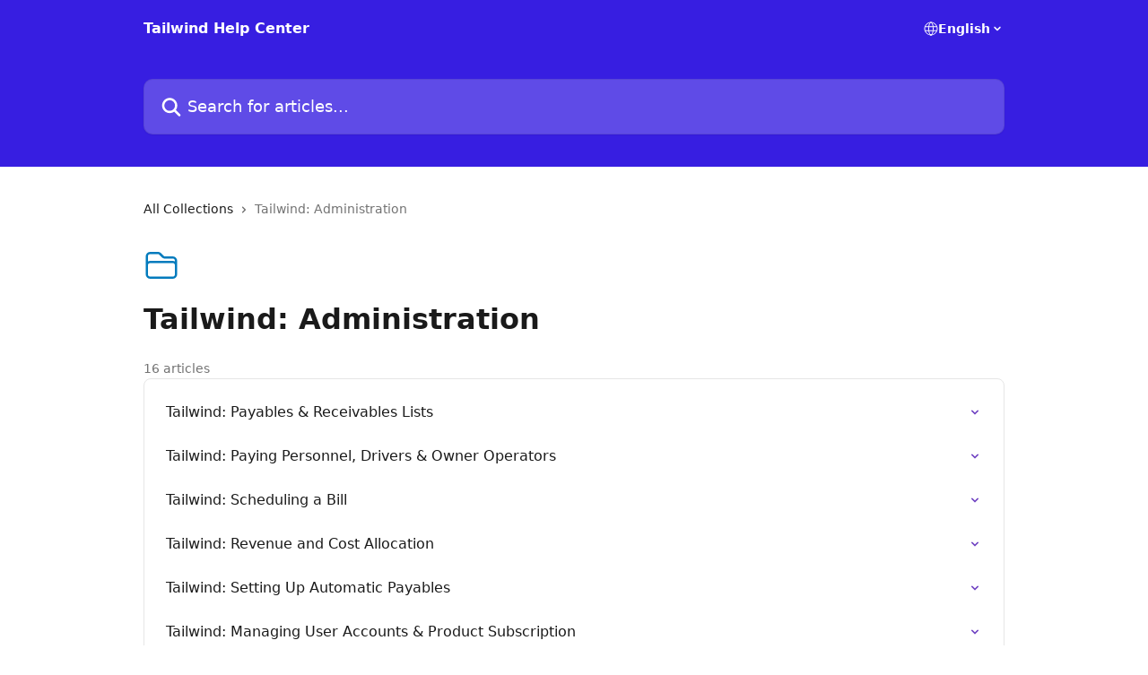

--- FILE ---
content_type: image/svg+xml
request_url: https://intercom.help/tailwind-help-center/assets/svg/icon:ff-folder/027BBD
body_size: -683
content:
<svg xmlns="http://www.w3.org/2000/svg" viewBox="0 0 40 40" fill="none">
  <path stroke="#027BBD" stroke-linecap="round" stroke-linejoin="round" stroke-width="2.5" d="M3.75 21.25V20a3.75 3.75 0 013.75-3.75h25A3.75 3.75 0 0136.25 20v1.25M21.768 10.518l-3.536-3.536a2.5 2.5 0 00-1.767-.732H7.5A3.75 3.75 0 003.75 10v20a3.75 3.75 0 003.75 3.75h25A3.75 3.75 0 0036.25 30V15a3.75 3.75 0 00-3.75-3.75h-8.965a2.5 2.5 0 01-1.767-.732z"/>
</svg>